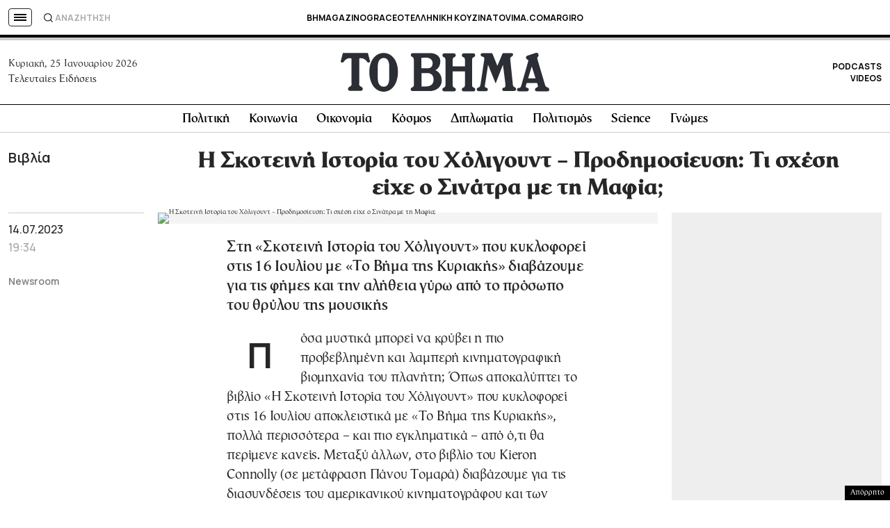

--- FILE ---
content_type: text/html; charset=utf-8
request_url: https://www.google.com/recaptcha/api2/aframe
body_size: 165
content:
<!DOCTYPE HTML><html><head><meta http-equiv="content-type" content="text/html; charset=UTF-8"></head><body><script nonce="k-sylGcsRLD9JCzzg1nkgQ">/** Anti-fraud and anti-abuse applications only. See google.com/recaptcha */ try{var clients={'sodar':'https://pagead2.googlesyndication.com/pagead/sodar?'};window.addEventListener("message",function(a){try{if(a.source===window.parent){var b=JSON.parse(a.data);var c=clients[b['id']];if(c){var d=document.createElement('img');d.src=c+b['params']+'&rc='+(localStorage.getItem("rc::a")?sessionStorage.getItem("rc::b"):"");window.document.body.appendChild(d);sessionStorage.setItem("rc::e",parseInt(sessionStorage.getItem("rc::e")||0)+1);localStorage.setItem("rc::h",'1769344010166');}}}catch(b){}});window.parent.postMessage("_grecaptcha_ready", "*");}catch(b){}</script></body></html>

--- FILE ---
content_type: application/javascript; charset=utf-8
request_url: https://fundingchoicesmessages.google.com/f/AGSKWxVe8f5OJQE66UMcieikxi_xqvEOBG3MLtMtjGvl0xrf7aFE_3yi6nT8JNsuy77IXFUDhO3mDBI_Z0OgrFbPvIVzogQmECdVSlwWryu4BpVA0bbQII6QOJKCxxud0DhSQnDObstVsYNLRBCWZvhhBERCRjMKppfZiSsvr47iWzwbeXQ6EiAJZ4xVHPaq/_/advertiserwidget./ebldr.php_article_ad-/exitpopunder./popundr.
body_size: -1290
content:
window['0deb5b5f-61c1-4d34-bd85-000976c5ce06'] = true;